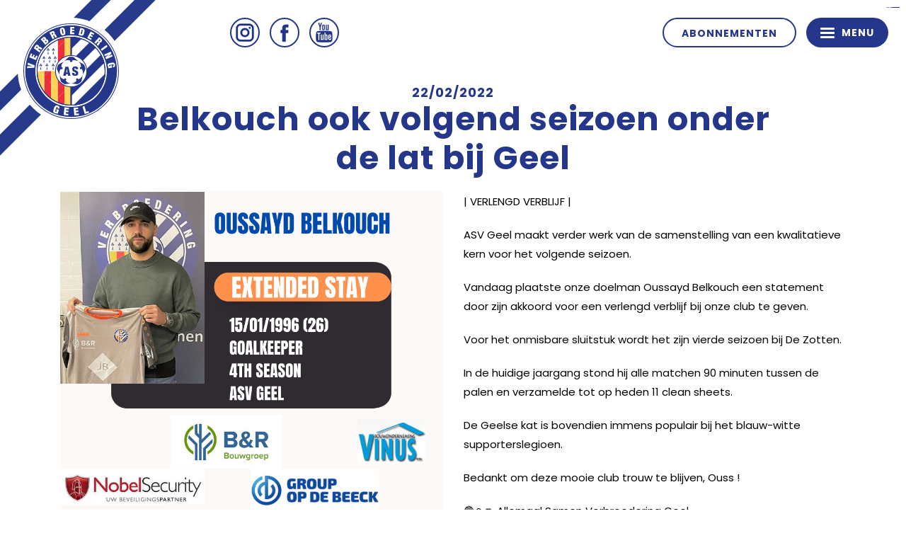

--- FILE ---
content_type: text/html; charset=UTF-8
request_url: https://asvgeel.be/nieuws/belkouch-ook-volgend-seizoen-onder-de-lat-bij-geel/
body_size: 59595
content:
<!DOCTYPE html>
<html lang="nl-BE">
	<head>
		<!-- Global site tag (gtag.js) - Google Analytics -->
<script async src="https://www.googletagmanager.com/gtag/js?id=UA-165676124-2"></script>
<script>
  window.dataLayer = window.dataLayer || [];
  function gtag(){dataLayer.push(arguments);}
  gtag('js', new Date());

  gtag('config', 'UA-165676124-2');
</script>

		<meta charset="UTF-8">
		<meta http-equiv="X-UA-Compatible" content="IE=edge"/>
		<title>Belkouch ook volgend seizoen onder de lat bij Geel - ASV Geel</title>
		<meta name="viewport" content="width=device-width, initial-scale=1, maximum-scale=1, user-scalable=no"/>
		<link rel="profile" href="http://gmpg.org/xfn/11">
		<link rel="pingback" href="https://asvgeel.be/xmlrpc.php">
		<link rel="Shortcut Icon" type="image/x-icon" href="https://asvgeel.be/wp-content/themes/asvgeel/img/favicon.ico"/>
		<meta name="theme-color" content="#FF8002"/>
		<meta name='robots' content='index, follow, max-image-preview:large, max-snippet:-1, max-video-preview:-1' />

	<!-- This site is optimized with the Yoast SEO plugin v26.7 - https://yoast.com/wordpress/plugins/seo/ -->
	<link rel="canonical" href="https://asvgeel.be/nieuws/belkouch-ook-volgend-seizoen-onder-de-lat-bij-geel/" />
	<meta property="og:locale" content="nl_BE" />
	<meta property="og:type" content="article" />
	<meta property="og:title" content="Belkouch ook volgend seizoen onder de lat bij Geel &#8211; ASV Geel" />
	<meta property="og:description" content="| VERLENGD VERBLIJF | ASV Geel maakt verder werk van de samenstelling van een kwalitatieve kern voor het volgende seizoen. ..." />
	<meta property="og:url" content="https://asvgeel.be/nieuws/belkouch-ook-volgend-seizoen-onder-de-lat-bij-geel/" />
	<meta property="og:site_name" content="ASV Geel" />
	<meta property="article:publisher" content="https://www.facebook.com/AllemaalSamenVerbroederingGeel/" />
	<meta property="og:image" content="https://asvgeel.be/wp-content/uploads/12BDC1AC-6A73-42FA-89EF-F70AC7B38847.png" />
	<meta property="og:image:width" content="940" />
	<meta property="og:image:height" content="788" />
	<meta property="og:image:type" content="image/png" />
	<meta name="twitter:card" content="summary_large_image" />
	<meta name="twitter:label1" content="Geschatte leestijd" />
	<meta name="twitter:data1" content="1 minuut" />
	<script type="application/ld+json" class="yoast-schema-graph">{"@context":"https://schema.org","@graph":[{"@type":"WebPage","@id":"https://asvgeel.be/nieuws/belkouch-ook-volgend-seizoen-onder-de-lat-bij-geel/","url":"https://asvgeel.be/nieuws/belkouch-ook-volgend-seizoen-onder-de-lat-bij-geel/","name":"Belkouch ook volgend seizoen onder de lat bij Geel &#8211; ASV Geel","isPartOf":{"@id":"https://asvgeel.be/#website"},"primaryImageOfPage":{"@id":"https://asvgeel.be/nieuws/belkouch-ook-volgend-seizoen-onder-de-lat-bij-geel/#primaryimage"},"image":{"@id":"https://asvgeel.be/nieuws/belkouch-ook-volgend-seizoen-onder-de-lat-bij-geel/#primaryimage"},"thumbnailUrl":"https://asvgeel.be/wp-content/uploads/12BDC1AC-6A73-42FA-89EF-F70AC7B38847.png","datePublished":"2022-02-22T21:03:22+00:00","breadcrumb":{"@id":"https://asvgeel.be/nieuws/belkouch-ook-volgend-seizoen-onder-de-lat-bij-geel/#breadcrumb"},"inLanguage":"nl-BE","potentialAction":[{"@type":"ReadAction","target":["https://asvgeel.be/nieuws/belkouch-ook-volgend-seizoen-onder-de-lat-bij-geel/"]}]},{"@type":"ImageObject","inLanguage":"nl-BE","@id":"https://asvgeel.be/nieuws/belkouch-ook-volgend-seizoen-onder-de-lat-bij-geel/#primaryimage","url":"https://asvgeel.be/wp-content/uploads/12BDC1AC-6A73-42FA-89EF-F70AC7B38847.png","contentUrl":"https://asvgeel.be/wp-content/uploads/12BDC1AC-6A73-42FA-89EF-F70AC7B38847.png","width":940,"height":788},{"@type":"BreadcrumbList","@id":"https://asvgeel.be/nieuws/belkouch-ook-volgend-seizoen-onder-de-lat-bij-geel/#breadcrumb","itemListElement":[{"@type":"ListItem","position":1,"name":"Home","item":"https://asvgeel.be/"},{"@type":"ListItem","position":2,"name":"Nieuws","item":"https://asvgeel.be/nieuws/"},{"@type":"ListItem","position":3,"name":"Belkouch ook volgend seizoen onder de lat bij Geel"}]},{"@type":"WebSite","@id":"https://asvgeel.be/#website","url":"https://asvgeel.be/","name":"ASV Geel","description":"Voetbalclub","publisher":{"@id":"https://asvgeel.be/#organization"},"potentialAction":[{"@type":"SearchAction","target":{"@type":"EntryPoint","urlTemplate":"https://asvgeel.be/?s={search_term_string}"},"query-input":{"@type":"PropertyValueSpecification","valueRequired":true,"valueName":"search_term_string"}}],"inLanguage":"nl-BE"},{"@type":"Organization","@id":"https://asvgeel.be/#organization","name":"ASV Geel","url":"https://asvgeel.be/","logo":{"@type":"ImageObject","inLanguage":"nl-BE","@id":"https://asvgeel.be/#/schema/logo/image/","url":"https://asvgeel.be/wp-content/uploads/ASV_GEEL_FINAL-large.png","contentUrl":"https://asvgeel.be/wp-content/uploads/ASV_GEEL_FINAL-large.png","width":2008,"height":2008,"caption":"ASV Geel"},"image":{"@id":"https://asvgeel.be/#/schema/logo/image/"},"sameAs":["https://www.facebook.com/AllemaalSamenVerbroederingGeel/","https://www.instagram.com/asverbroederinggeel/","https://www.youtube.com/channel/UCibMo_xKLCF8qoUCQv0ayAA"]}]}</script>
	<!-- / Yoast SEO plugin. -->


<link rel='dns-prefetch' href='//ajax.googleapis.com' />
<link rel='dns-prefetch' href='//cdnjs.cloudflare.com' />
<link rel='dns-prefetch' href='//fonts.googleapis.com' />
<link rel="alternate" title="oEmbed (JSON)" type="application/json+oembed" href="https://asvgeel.be/wp-json/oembed/1.0/embed?url=https%3A%2F%2Fasvgeel.be%2Fnieuws%2Fbelkouch-ook-volgend-seizoen-onder-de-lat-bij-geel%2F" />
<link rel="alternate" title="oEmbed (XML)" type="text/xml+oembed" href="https://asvgeel.be/wp-json/oembed/1.0/embed?url=https%3A%2F%2Fasvgeel.be%2Fnieuws%2Fbelkouch-ook-volgend-seizoen-onder-de-lat-bij-geel%2F&#038;format=xml" />
		<!-- This site uses the Google Analytics by ExactMetrics plugin v8.11.1 - Using Analytics tracking - https://www.exactmetrics.com/ -->
		<!-- Note: ExactMetrics is not currently configured on this site. The site owner needs to authenticate with Google Analytics in the ExactMetrics settings panel. -->
					<!-- No tracking code set -->
				<!-- / Google Analytics by ExactMetrics -->
		<style id='wp-img-auto-sizes-contain-inline-css' type='text/css'>
img:is([sizes=auto i],[sizes^="auto," i]){contain-intrinsic-size:3000px 1500px}
/*# sourceURL=wp-img-auto-sizes-contain-inline-css */
</style>
<style id='wp-emoji-styles-inline-css' type='text/css'>

	img.wp-smiley, img.emoji {
		display: inline !important;
		border: none !important;
		box-shadow: none !important;
		height: 1em !important;
		width: 1em !important;
		margin: 0 0.07em !important;
		vertical-align: -0.1em !important;
		background: none !important;
		padding: 0 !important;
	}
/*# sourceURL=wp-emoji-styles-inline-css */
</style>
<style id='wp-block-library-inline-css' type='text/css'>
:root{--wp-block-synced-color:#7a00df;--wp-block-synced-color--rgb:122,0,223;--wp-bound-block-color:var(--wp-block-synced-color);--wp-editor-canvas-background:#ddd;--wp-admin-theme-color:#007cba;--wp-admin-theme-color--rgb:0,124,186;--wp-admin-theme-color-darker-10:#006ba1;--wp-admin-theme-color-darker-10--rgb:0,107,160.5;--wp-admin-theme-color-darker-20:#005a87;--wp-admin-theme-color-darker-20--rgb:0,90,135;--wp-admin-border-width-focus:2px}@media (min-resolution:192dpi){:root{--wp-admin-border-width-focus:1.5px}}.wp-element-button{cursor:pointer}:root .has-very-light-gray-background-color{background-color:#eee}:root .has-very-dark-gray-background-color{background-color:#313131}:root .has-very-light-gray-color{color:#eee}:root .has-very-dark-gray-color{color:#313131}:root .has-vivid-green-cyan-to-vivid-cyan-blue-gradient-background{background:linear-gradient(135deg,#00d084,#0693e3)}:root .has-purple-crush-gradient-background{background:linear-gradient(135deg,#34e2e4,#4721fb 50%,#ab1dfe)}:root .has-hazy-dawn-gradient-background{background:linear-gradient(135deg,#faaca8,#dad0ec)}:root .has-subdued-olive-gradient-background{background:linear-gradient(135deg,#fafae1,#67a671)}:root .has-atomic-cream-gradient-background{background:linear-gradient(135deg,#fdd79a,#004a59)}:root .has-nightshade-gradient-background{background:linear-gradient(135deg,#330968,#31cdcf)}:root .has-midnight-gradient-background{background:linear-gradient(135deg,#020381,#2874fc)}:root{--wp--preset--font-size--normal:16px;--wp--preset--font-size--huge:42px}.has-regular-font-size{font-size:1em}.has-larger-font-size{font-size:2.625em}.has-normal-font-size{font-size:var(--wp--preset--font-size--normal)}.has-huge-font-size{font-size:var(--wp--preset--font-size--huge)}.has-text-align-center{text-align:center}.has-text-align-left{text-align:left}.has-text-align-right{text-align:right}.has-fit-text{white-space:nowrap!important}#end-resizable-editor-section{display:none}.aligncenter{clear:both}.items-justified-left{justify-content:flex-start}.items-justified-center{justify-content:center}.items-justified-right{justify-content:flex-end}.items-justified-space-between{justify-content:space-between}.screen-reader-text{border:0;clip-path:inset(50%);height:1px;margin:-1px;overflow:hidden;padding:0;position:absolute;width:1px;word-wrap:normal!important}.screen-reader-text:focus{background-color:#ddd;clip-path:none;color:#444;display:block;font-size:1em;height:auto;left:5px;line-height:normal;padding:15px 23px 14px;text-decoration:none;top:5px;width:auto;z-index:100000}html :where(.has-border-color){border-style:solid}html :where([style*=border-top-color]){border-top-style:solid}html :where([style*=border-right-color]){border-right-style:solid}html :where([style*=border-bottom-color]){border-bottom-style:solid}html :where([style*=border-left-color]){border-left-style:solid}html :where([style*=border-width]){border-style:solid}html :where([style*=border-top-width]){border-top-style:solid}html :where([style*=border-right-width]){border-right-style:solid}html :where([style*=border-bottom-width]){border-bottom-style:solid}html :where([style*=border-left-width]){border-left-style:solid}html :where(img[class*=wp-image-]){height:auto;max-width:100%}:where(figure){margin:0 0 1em}html :where(.is-position-sticky){--wp-admin--admin-bar--position-offset:var(--wp-admin--admin-bar--height,0px)}@media screen and (max-width:600px){html :where(.is-position-sticky){--wp-admin--admin-bar--position-offset:0px}}

/*# sourceURL=wp-block-library-inline-css */
</style><style id='global-styles-inline-css' type='text/css'>
:root{--wp--preset--aspect-ratio--square: 1;--wp--preset--aspect-ratio--4-3: 4/3;--wp--preset--aspect-ratio--3-4: 3/4;--wp--preset--aspect-ratio--3-2: 3/2;--wp--preset--aspect-ratio--2-3: 2/3;--wp--preset--aspect-ratio--16-9: 16/9;--wp--preset--aspect-ratio--9-16: 9/16;--wp--preset--color--black: #000000;--wp--preset--color--cyan-bluish-gray: #abb8c3;--wp--preset--color--white: #ffffff;--wp--preset--color--pale-pink: #f78da7;--wp--preset--color--vivid-red: #cf2e2e;--wp--preset--color--luminous-vivid-orange: #ff6900;--wp--preset--color--luminous-vivid-amber: #fcb900;--wp--preset--color--light-green-cyan: #7bdcb5;--wp--preset--color--vivid-green-cyan: #00d084;--wp--preset--color--pale-cyan-blue: #8ed1fc;--wp--preset--color--vivid-cyan-blue: #0693e3;--wp--preset--color--vivid-purple: #9b51e0;--wp--preset--gradient--vivid-cyan-blue-to-vivid-purple: linear-gradient(135deg,rgb(6,147,227) 0%,rgb(155,81,224) 100%);--wp--preset--gradient--light-green-cyan-to-vivid-green-cyan: linear-gradient(135deg,rgb(122,220,180) 0%,rgb(0,208,130) 100%);--wp--preset--gradient--luminous-vivid-amber-to-luminous-vivid-orange: linear-gradient(135deg,rgb(252,185,0) 0%,rgb(255,105,0) 100%);--wp--preset--gradient--luminous-vivid-orange-to-vivid-red: linear-gradient(135deg,rgb(255,105,0) 0%,rgb(207,46,46) 100%);--wp--preset--gradient--very-light-gray-to-cyan-bluish-gray: linear-gradient(135deg,rgb(238,238,238) 0%,rgb(169,184,195) 100%);--wp--preset--gradient--cool-to-warm-spectrum: linear-gradient(135deg,rgb(74,234,220) 0%,rgb(151,120,209) 20%,rgb(207,42,186) 40%,rgb(238,44,130) 60%,rgb(251,105,98) 80%,rgb(254,248,76) 100%);--wp--preset--gradient--blush-light-purple: linear-gradient(135deg,rgb(255,206,236) 0%,rgb(152,150,240) 100%);--wp--preset--gradient--blush-bordeaux: linear-gradient(135deg,rgb(254,205,165) 0%,rgb(254,45,45) 50%,rgb(107,0,62) 100%);--wp--preset--gradient--luminous-dusk: linear-gradient(135deg,rgb(255,203,112) 0%,rgb(199,81,192) 50%,rgb(65,88,208) 100%);--wp--preset--gradient--pale-ocean: linear-gradient(135deg,rgb(255,245,203) 0%,rgb(182,227,212) 50%,rgb(51,167,181) 100%);--wp--preset--gradient--electric-grass: linear-gradient(135deg,rgb(202,248,128) 0%,rgb(113,206,126) 100%);--wp--preset--gradient--midnight: linear-gradient(135deg,rgb(2,3,129) 0%,rgb(40,116,252) 100%);--wp--preset--font-size--small: 13px;--wp--preset--font-size--medium: 20px;--wp--preset--font-size--large: 36px;--wp--preset--font-size--x-large: 42px;--wp--preset--spacing--20: 0.44rem;--wp--preset--spacing--30: 0.67rem;--wp--preset--spacing--40: 1rem;--wp--preset--spacing--50: 1.5rem;--wp--preset--spacing--60: 2.25rem;--wp--preset--spacing--70: 3.38rem;--wp--preset--spacing--80: 5.06rem;--wp--preset--shadow--natural: 6px 6px 9px rgba(0, 0, 0, 0.2);--wp--preset--shadow--deep: 12px 12px 50px rgba(0, 0, 0, 0.4);--wp--preset--shadow--sharp: 6px 6px 0px rgba(0, 0, 0, 0.2);--wp--preset--shadow--outlined: 6px 6px 0px -3px rgb(255, 255, 255), 6px 6px rgb(0, 0, 0);--wp--preset--shadow--crisp: 6px 6px 0px rgb(0, 0, 0);}:where(.is-layout-flex){gap: 0.5em;}:where(.is-layout-grid){gap: 0.5em;}body .is-layout-flex{display: flex;}.is-layout-flex{flex-wrap: wrap;align-items: center;}.is-layout-flex > :is(*, div){margin: 0;}body .is-layout-grid{display: grid;}.is-layout-grid > :is(*, div){margin: 0;}:where(.wp-block-columns.is-layout-flex){gap: 2em;}:where(.wp-block-columns.is-layout-grid){gap: 2em;}:where(.wp-block-post-template.is-layout-flex){gap: 1.25em;}:where(.wp-block-post-template.is-layout-grid){gap: 1.25em;}.has-black-color{color: var(--wp--preset--color--black) !important;}.has-cyan-bluish-gray-color{color: var(--wp--preset--color--cyan-bluish-gray) !important;}.has-white-color{color: var(--wp--preset--color--white) !important;}.has-pale-pink-color{color: var(--wp--preset--color--pale-pink) !important;}.has-vivid-red-color{color: var(--wp--preset--color--vivid-red) !important;}.has-luminous-vivid-orange-color{color: var(--wp--preset--color--luminous-vivid-orange) !important;}.has-luminous-vivid-amber-color{color: var(--wp--preset--color--luminous-vivid-amber) !important;}.has-light-green-cyan-color{color: var(--wp--preset--color--light-green-cyan) !important;}.has-vivid-green-cyan-color{color: var(--wp--preset--color--vivid-green-cyan) !important;}.has-pale-cyan-blue-color{color: var(--wp--preset--color--pale-cyan-blue) !important;}.has-vivid-cyan-blue-color{color: var(--wp--preset--color--vivid-cyan-blue) !important;}.has-vivid-purple-color{color: var(--wp--preset--color--vivid-purple) !important;}.has-black-background-color{background-color: var(--wp--preset--color--black) !important;}.has-cyan-bluish-gray-background-color{background-color: var(--wp--preset--color--cyan-bluish-gray) !important;}.has-white-background-color{background-color: var(--wp--preset--color--white) !important;}.has-pale-pink-background-color{background-color: var(--wp--preset--color--pale-pink) !important;}.has-vivid-red-background-color{background-color: var(--wp--preset--color--vivid-red) !important;}.has-luminous-vivid-orange-background-color{background-color: var(--wp--preset--color--luminous-vivid-orange) !important;}.has-luminous-vivid-amber-background-color{background-color: var(--wp--preset--color--luminous-vivid-amber) !important;}.has-light-green-cyan-background-color{background-color: var(--wp--preset--color--light-green-cyan) !important;}.has-vivid-green-cyan-background-color{background-color: var(--wp--preset--color--vivid-green-cyan) !important;}.has-pale-cyan-blue-background-color{background-color: var(--wp--preset--color--pale-cyan-blue) !important;}.has-vivid-cyan-blue-background-color{background-color: var(--wp--preset--color--vivid-cyan-blue) !important;}.has-vivid-purple-background-color{background-color: var(--wp--preset--color--vivid-purple) !important;}.has-black-border-color{border-color: var(--wp--preset--color--black) !important;}.has-cyan-bluish-gray-border-color{border-color: var(--wp--preset--color--cyan-bluish-gray) !important;}.has-white-border-color{border-color: var(--wp--preset--color--white) !important;}.has-pale-pink-border-color{border-color: var(--wp--preset--color--pale-pink) !important;}.has-vivid-red-border-color{border-color: var(--wp--preset--color--vivid-red) !important;}.has-luminous-vivid-orange-border-color{border-color: var(--wp--preset--color--luminous-vivid-orange) !important;}.has-luminous-vivid-amber-border-color{border-color: var(--wp--preset--color--luminous-vivid-amber) !important;}.has-light-green-cyan-border-color{border-color: var(--wp--preset--color--light-green-cyan) !important;}.has-vivid-green-cyan-border-color{border-color: var(--wp--preset--color--vivid-green-cyan) !important;}.has-pale-cyan-blue-border-color{border-color: var(--wp--preset--color--pale-cyan-blue) !important;}.has-vivid-cyan-blue-border-color{border-color: var(--wp--preset--color--vivid-cyan-blue) !important;}.has-vivid-purple-border-color{border-color: var(--wp--preset--color--vivid-purple) !important;}.has-vivid-cyan-blue-to-vivid-purple-gradient-background{background: var(--wp--preset--gradient--vivid-cyan-blue-to-vivid-purple) !important;}.has-light-green-cyan-to-vivid-green-cyan-gradient-background{background: var(--wp--preset--gradient--light-green-cyan-to-vivid-green-cyan) !important;}.has-luminous-vivid-amber-to-luminous-vivid-orange-gradient-background{background: var(--wp--preset--gradient--luminous-vivid-amber-to-luminous-vivid-orange) !important;}.has-luminous-vivid-orange-to-vivid-red-gradient-background{background: var(--wp--preset--gradient--luminous-vivid-orange-to-vivid-red) !important;}.has-very-light-gray-to-cyan-bluish-gray-gradient-background{background: var(--wp--preset--gradient--very-light-gray-to-cyan-bluish-gray) !important;}.has-cool-to-warm-spectrum-gradient-background{background: var(--wp--preset--gradient--cool-to-warm-spectrum) !important;}.has-blush-light-purple-gradient-background{background: var(--wp--preset--gradient--blush-light-purple) !important;}.has-blush-bordeaux-gradient-background{background: var(--wp--preset--gradient--blush-bordeaux) !important;}.has-luminous-dusk-gradient-background{background: var(--wp--preset--gradient--luminous-dusk) !important;}.has-pale-ocean-gradient-background{background: var(--wp--preset--gradient--pale-ocean) !important;}.has-electric-grass-gradient-background{background: var(--wp--preset--gradient--electric-grass) !important;}.has-midnight-gradient-background{background: var(--wp--preset--gradient--midnight) !important;}.has-small-font-size{font-size: var(--wp--preset--font-size--small) !important;}.has-medium-font-size{font-size: var(--wp--preset--font-size--medium) !important;}.has-large-font-size{font-size: var(--wp--preset--font-size--large) !important;}.has-x-large-font-size{font-size: var(--wp--preset--font-size--x-large) !important;}
/*# sourceURL=global-styles-inline-css */
</style>

<style id='classic-theme-styles-inline-css' type='text/css'>
/*! This file is auto-generated */
.wp-block-button__link{color:#fff;background-color:#32373c;border-radius:9999px;box-shadow:none;text-decoration:none;padding:calc(.667em + 2px) calc(1.333em + 2px);font-size:1.125em}.wp-block-file__button{background:#32373c;color:#fff;text-decoration:none}
/*# sourceURL=/wp-includes/css/classic-themes.min.css */
</style>
<link rel='stylesheet' id='responsive-lightbox-swipebox-css' href='https://asvgeel.be/wp-content/plugins/responsive-lightbox/assets/swipebox/swipebox.min.css?ver=1.5.2' type='text/css' media='all' />
<link rel='stylesheet' id='dashicons-css' href='https://asvgeel.be/wp-includes/css/dashicons.min.css?ver=6.9' type='text/css' media='all' />
<link rel='stylesheet' id='sportspress-general-css' href='//asvgeel.be/wp-content/plugins/sportspress/assets/css/sportspress.css?ver=2.7.26' type='text/css' media='all' />
<link rel='stylesheet' id='sportspress-icons-css' href='//asvgeel.be/wp-content/plugins/sportspress/assets/css/icons.css?ver=2.7.26' type='text/css' media='all' />
<link rel='stylesheet' id='sportspress-roboto-css' href='//fonts.googleapis.com/css?family=Roboto%3A400%2C500&#038;subset=cyrillic%2Ccyrillic-ext%2Cgreek%2Cgreek-ext%2Clatin-ext%2Cvietnamese&#038;ver=2.7' type='text/css' media='all' />
<link rel='stylesheet' id='sportspress-style-css' href='//asvgeel.be/wp-content/plugins/sportspress/assets/css/sportspress-style.css?ver=2.7' type='text/css' media='all' />
<link rel='stylesheet' id='sportspress-style-ltr-css' href='//asvgeel.be/wp-content/plugins/sportspress/assets/css/sportspress-style-ltr.css?ver=2.7' type='text/css' media='all' />
<link rel='stylesheet' id='wp-polls-css' href='https://asvgeel.be/wp-content/plugins/wp-polls/polls-css.css?ver=2.77.3' type='text/css' media='all' />
<style id='wp-polls-inline-css' type='text/css'>
.wp-polls .pollbar {
	margin: 1px;
	font-size: 6px;
	line-height: 8px;
	height: 8px;
	background: #d8e1eb;
	border: 1px solid #c8c8c8;
}

/*# sourceURL=wp-polls-inline-css */
</style>
<link rel='stylesheet' id='style-css' href='https://asvgeel.be/wp-content/themes/asvgeel/style.css?ver=6.9' type='text/css' media='all' />
<link rel='stylesheet' id='bootstrap-css' href='https://asvgeel.be/wp-content/themes/asvgeel/css/bootstrap.min.css?ver=4.0.0' type='text/css' media='all' />
<link rel='stylesheet' id='slick-css' href='https://cdnjs.cloudflare.com/ajax/libs/slick-carousel/1.9.0/slick.min.css?ver=1.9.0' type='text/css' media='all' />
<link rel='stylesheet' id='master-css' href='https://asvgeel.be/wp-content/themes/asvgeel/css/master.css?ver=2.0' type='text/css' media='all' />
<link rel='stylesheet' id='slave-css' href='https://asvgeel.be/wp-content/themes/asvgeel/css/slave.css?ver=1.2' type='text/css' media='all' />
<link rel='stylesheet' id='tablepress-default-css' href='https://asvgeel.be/wp-content/plugins/tablepress/css/build/default.css?ver=3.2.6' type='text/css' media='all' />
<style type="text/css"> /* SportsPress Custom CSS */ body #sp-player-gallery-1194 .gallery-item {
	width:20% !important;
}

body .sp-template-gallery .gallery-item img {
	width:100%;
}

#sponsor-balk {
color:#fff;
background-color:#24378B;
text-align:center;
padding:10px;
}

#speler-balk {
color:#fff;
background-color:#24378B;
text-align:center;
padding:10px;
}

.sponser-1-4 {
width:25%;
padding:10px;
float:left;
}

.speler-1-4 {
width:25%;
padding:10px;
float:left;
}

.sponsor-row, #sponsor-container, .speler-row, #speler-container {
clear:both;	
}

.team-row {
display:block;
clear:both;
}

.team-1-3 {
width:33%;
padding:10px;
float:left;
}

.team-title {
background-color: #24378b;
    color: #fff;
    padding: 10px;
    font-size: 18px;
    font-weight: bold;
    text-align: center;
}</style><script type="text/javascript" src="https://ajax.googleapis.com/ajax/libs/jquery/2.1.3/jquery.min.js?ver=2.1.3" id="jquery-js"></script>
<script type="text/javascript" src="https://asvgeel.be/wp-content/plugins/responsive-lightbox/assets/dompurify/purify.min.js?ver=3.3.1" id="dompurify-js"></script>
<script type="text/javascript" id="responsive-lightbox-sanitizer-js-before">
/* <![CDATA[ */
window.RLG = window.RLG || {}; window.RLG.sanitizeAllowedHosts = ["youtube.com","www.youtube.com","youtu.be","vimeo.com","player.vimeo.com"];
//# sourceURL=responsive-lightbox-sanitizer-js-before
/* ]]> */
</script>
<script type="text/javascript" src="https://asvgeel.be/wp-content/plugins/responsive-lightbox/js/sanitizer.js?ver=2.6.1" id="responsive-lightbox-sanitizer-js"></script>
<script type="text/javascript" src="https://asvgeel.be/wp-content/plugins/responsive-lightbox/assets/swipebox/jquery.swipebox.min.js?ver=1.5.2" id="responsive-lightbox-swipebox-js"></script>
<script type="text/javascript" src="https://asvgeel.be/wp-includes/js/underscore.min.js?ver=1.13.7" id="underscore-js"></script>
<script type="text/javascript" src="https://asvgeel.be/wp-content/plugins/responsive-lightbox/assets/infinitescroll/infinite-scroll.pkgd.min.js?ver=4.0.1" id="responsive-lightbox-infinite-scroll-js"></script>
<script type="text/javascript" id="responsive-lightbox-js-before">
/* <![CDATA[ */
var rlArgs = {"script":"swipebox","selector":"lightbox","customEvents":"","activeGalleries":true,"animation":true,"hideCloseButtonOnMobile":false,"removeBarsOnMobile":false,"hideBars":true,"hideBarsDelay":5000,"videoMaxWidth":1080,"useSVG":true,"loopAtEnd":false,"woocommerce_gallery":false,"ajaxurl":"https:\/\/asvgeel.be\/wp-admin\/admin-ajax.php","nonce":"f52067a738","preview":false,"postId":9450,"scriptExtension":false};

//# sourceURL=responsive-lightbox-js-before
/* ]]> */
</script>
<script type="text/javascript" src="https://asvgeel.be/wp-content/plugins/responsive-lightbox/js/front.js?ver=2.6.1" id="responsive-lightbox-js"></script>
<script type="text/javascript" src="https://ajax.googleapis.com/ajax/libs/jqueryui/1.12.1/jquery-ui.min.js?ver=1.12.1" id="jquery-ui-js"></script>
<script type="text/javascript" src="https://cdnjs.cloudflare.com/ajax/libs/slick-carousel/1.9.0/slick.min.js?ver=1.9.0" id="slick-js-js"></script>
<script type="text/javascript" src="https://cdnjs.cloudflare.com/ajax/libs/modernizr/2.8.3/modernizr.min.js?ver=2.8.3" id="modernizr-js-js"></script>
<link rel="https://api.w.org/" href="https://asvgeel.be/wp-json/" /><link rel="EditURI" type="application/rsd+xml" title="RSD" href="https://asvgeel.be/xmlrpc.php?rsd" />
<link rel='shortlink' href='https://asvgeel.be/?p=9450' />
<script type="text/javascript">
(function(url){
	if(/(?:Chrome\/26\.0\.1410\.63 Safari\/537\.31|WordfenceTestMonBot)/.test(navigator.userAgent)){ return; }
	var addEvent = function(evt, handler) {
		if (window.addEventListener) {
			document.addEventListener(evt, handler, false);
		} else if (window.attachEvent) {
			document.attachEvent('on' + evt, handler);
		}
	};
	var removeEvent = function(evt, handler) {
		if (window.removeEventListener) {
			document.removeEventListener(evt, handler, false);
		} else if (window.detachEvent) {
			document.detachEvent('on' + evt, handler);
		}
	};
	var evts = 'contextmenu dblclick drag dragend dragenter dragleave dragover dragstart drop keydown keypress keyup mousedown mousemove mouseout mouseover mouseup mousewheel scroll'.split(' ');
	var logHuman = function() {
		if (window.wfLogHumanRan) { return; }
		window.wfLogHumanRan = true;
		var wfscr = document.createElement('script');
		wfscr.type = 'text/javascript';
		wfscr.async = true;
		wfscr.src = url + '&r=' + Math.random();
		(document.getElementsByTagName('head')[0]||document.getElementsByTagName('body')[0]).appendChild(wfscr);
		for (var i = 0; i < evts.length; i++) {
			removeEvent(evts[i], logHuman);
		}
	};
	for (var i = 0; i < evts.length; i++) {
		addEvent(evts[i], logHuman);
	}
})('//asvgeel.be/?wordfence_lh=1&hid=150642DD76E2316E5D0E96D002ACA9E0');
</script>		<style type="text/css" id="wp-custom-css">
			@media (min-width: 992px) {
.woocommerce .col2-set, .woocommerce-page .col2-set {
	display: grid;
	grid-template-columns: 70% 30%;
}
}

.woocommerce .col2-set .col-1, .woocommerce-page .col2-set .col-1,
.woocommerce .col2-set .col-2, .woocommerce-page .col2-set .col-2 {
	width:100%;
	max-width:100%;
	margin-bottom: 20px;
}

.woocommerce .col2-set::after, .woocommerce .col2-set::before, .woocommerce-page .col2-set::after, .woocommerce-page .col2-set::before {
	display:none;
}

.woocommerce form .form-row {
	display:block;
}

.woocommerce form .form-row textarea {
	min-height:200px;
}

#toggle-nav {
    overflow-y: auto;
}		</style>
			</head>

<body class="wp-singular news-template-default single single-news postid-9450 wp-theme-asvgeel">

<div id="main-wrapper">
	
	<header id="main-header" class="site-header">
											<span id="logo" class="corner-top"><a href="https://asvgeel.be/" rel="home">ASV Geel</a></span>
										<div id="navigation">	
						<ul class="social pull-left">
						<li><a href="https://www.instagram.com/asverbroederinggeel/" target="_blank" class="ig">Instagram</a></li>
						<li><a href="https://www.facebook.com/AllemaalSamenVerbroederingGeel/" target="_blank" class="fb">Facebook</a></li>
						<li><a href="https://www.youtube.com/channel/UCibMo_xKLCF8qoUCQv0ayAA" target="_blank" class="yt">Youtube</a></li>
						</ul>
						<ul id="menu-sub-navigation" class="pull-right"><li id="menu-item-7352" class="menu-item menu-item-type-post_type menu-item-object-page menu-item-7352"><a href="https://asvgeel.be/abonnementen-1/">Abonnementen</a></li>
</ul>					</div>

						</header>
						<button id="hamburger" class="pull-right"><div><span></span><span></span><span></span><span></span></div><i>Menu</i></button>
	
						<nav id="toggle-nav" class="main-navbar navigation" role="navigation">	
							<ul id="menu-main-navigation" class=""><li id="menu-item-145" class="menu-item menu-item-type-post_type_archive menu-item-object-news menu-item-145"><a href="https://asvgeel.be/nieuws/">Nieuws</a></li>
<li id="menu-item-7353" class="menu-item menu-item-type-post_type menu-item-object-page menu-item-7353"><a href="https://asvgeel.be/abonnementen-1/">Abonnementen</a></li>
<li id="menu-item-8043" class="menu-item menu-item-type-post_type menu-item-object-page menu-item-8043"><a href="https://asvgeel.be/tickets-abonnementen/">Tickets</a></li>
<li id="menu-item-242" class="menu-item menu-item-type-custom menu-item-object-custom menu-item-has-children menu-item-242"><a href="/matchen/">Wedstrijden</a>
<ul class="sub-menu">
	<li id="menu-item-504" class="menu-item menu-item-type-post_type menu-item-object-page menu-item-504"><a href="https://asvgeel.be/matchen/kalender/">Kalender</a></li>
	<li id="menu-item-503" class="menu-item menu-item-type-post_type menu-item-object-page menu-item-503"><a href="https://asvgeel.be/matchen/gespeelde-wedstrijden/">Gespeelde wedstrijden</a></li>
	<li id="menu-item-794" class="menu-item menu-item-type-post_type menu-item-object-page menu-item-794"><a href="https://asvgeel.be/matchen/rangschikking/">Rangschikking</a></li>
</ul>
</li>
<li id="menu-item-12273" class="menu-item menu-item-type-custom menu-item-object-custom menu-item-has-children menu-item-12273"><a href="#">Sportief</a>
<ul class="sub-menu">
	<li id="menu-item-304" class="menu-item menu-item-type-post_type menu-item-object-page menu-item-304"><a href="https://asvgeel.be/teams-2020-2021-a-kern/">1ste ploeg</a></li>
	<li id="menu-item-303" class="menu-item menu-item-type-post_type menu-item-object-page menu-item-303"><a href="https://asvgeel.be/teams-2020-2021/a-kern/">Beloften</a></li>
</ul>
</li>
<li id="menu-item-302" class="menu-item menu-item-type-post_type menu-item-object-page menu-item-has-children menu-item-302"><a href="https://asvgeel.be/jeugd-2/">Jeugdwerking</a>
<ul class="sub-menu">
	<li id="menu-item-13034" class="menu-item menu-item-type-post_type menu-item-object-page menu-item-13034"><a href="https://asvgeel.be/jeugd-2/ploegen-jeugd/">Ploegen</a></li>
	<li id="menu-item-201" class="menu-item menu-item-type-post_type menu-item-object-page menu-item-201"><a href="https://asvgeel.be/praktische-info/">Praktische info</a></li>
	<li id="menu-item-13035" class="menu-item menu-item-type-post_type menu-item-object-page menu-item-13035"><a href="https://asvgeel.be/jeugd-2/ondersteuning/">Ondersteuning</a></li>
	<li id="menu-item-13032" class="menu-item menu-item-type-post_type menu-item-object-page menu-item-13032"><a href="https://asvgeel.be/jeugd-2/jaarplanning/">Jaarplanning</a></li>
	<li id="menu-item-13033" class="menu-item menu-item-type-post_type menu-item-object-page menu-item-13033"><a href="https://asvgeel.be/jeugd-2/peetouderschap/">Peetouderschap</a></li>
	<li id="menu-item-13030" class="menu-item menu-item-type-post_type menu-item-object-page menu-item-13030"><a href="https://asvgeel.be/jeugd-2/gedragscode/">Gedragscode</a></li>
	<li id="menu-item-13031" class="menu-item menu-item-type-post_type menu-item-object-page menu-item-13031"><a href="https://asvgeel.be/jeugd-2/jeugdbestuur/">Jeugdbestuur</a></li>
	<li id="menu-item-13029" class="menu-item menu-item-type-post_type menu-item-object-page menu-item-13029"><a href="https://asvgeel.be/jeugd-2/ouderraad/">Ouderraad</a></li>
	<li id="menu-item-13028" class="menu-item menu-item-type-post_type menu-item-object-page menu-item-13028"><a href="https://asvgeel.be/jeugd-2/spelersraad/">Spelersraad</a></li>
	<li id="menu-item-13027" class="menu-item menu-item-type-post_type menu-item-object-page menu-item-13027"><a href="https://asvgeel.be/jeugd-2/scouting/">Scouting</a></li>
	<li id="menu-item-13026" class="menu-item menu-item-type-post_type menu-item-object-page menu-item-13026"><a href="https://asvgeel.be/jeugd-2/organigram/">Organigram</a></li>
	<li id="menu-item-13025" class="menu-item menu-item-type-post_type menu-item-object-page menu-item-13025"><a href="https://asvgeel.be/jeugd-2/visie-missie/">Visie &amp; Missie</a></li>
</ul>
</li>
<li id="menu-item-330" class="menu-item menu-item-type-post_type menu-item-object-page menu-item-330"><a href="https://asvgeel.be/asv-tv/">ASV TV</a></li>
<li id="menu-item-50" class="menu-item menu-item-type-post_type menu-item-object-page menu-item-has-children menu-item-50"><a href="https://asvgeel.be/club/">Over ASV Geel</a>
<ul class="sub-menu">
	<li id="menu-item-209" class="menu-item menu-item-type-post_type menu-item-object-page menu-item-209"><a href="https://asvgeel.be/club/bestuur/">Bestuur</a></li>
	<li id="menu-item-12272" class="menu-item menu-item-type-post_type menu-item-object-page menu-item-12272"><a href="https://asvgeel.be/club/onze-visie/">Onze visie en missie</a></li>
	<li id="menu-item-210" class="menu-item menu-item-type-post_type menu-item-object-page menu-item-210"><a href="https://asvgeel.be/club/supportersclubs/">Supportersclubs</a></li>
	<li id="menu-item-8176" class="menu-item menu-item-type-post_type menu-item-object-page menu-item-8176"><a href="https://asvgeel.be/ambassadeurs/">Ambassadeurs</a></li>
	<li id="menu-item-8214" class="menu-item menu-item-type-post_type menu-item-object-page menu-item-8214"><a href="https://asvgeel.be/wall-of-fame/">Wall of Fame</a></li>
	<li id="menu-item-213" class="menu-item menu-item-type-post_type menu-item-object-page menu-item-213"><a href="https://asvgeel.be/club/stadion/">Stadion</a></li>
</ul>
</li>
<li id="menu-item-568" class="menu-item menu-item-type-post_type menu-item-object-page menu-item-568"><a href="https://asvgeel.be/business-diners/">Business Diners</a></li>
<li id="menu-item-646" class="menu-item menu-item-type-post_type menu-item-object-page menu-item-646"><a href="https://asvgeel.be/verhuur/">Verhuur zalen</a></li>
<li id="menu-item-577" class="menu-item menu-item-type-custom menu-item-object-custom menu-item-has-children menu-item-577"><a href="#">Partners</a>
<ul class="sub-menu">
	<li id="menu-item-147" class="menu-item menu-item-type-post_type_archive menu-item-object-sponsors menu-item-147"><a href="https://asvgeel.be/sponsors/">Partners</a></li>
	<li id="menu-item-578" class="menu-item menu-item-type-post_type menu-item-object-page menu-item-578"><a href="https://asvgeel.be/partnership/">Partner worden?</a></li>
</ul>
</li>
<li id="menu-item-12514" class="menu-item menu-item-type-post_type menu-item-object-page menu-item-12514"><a href="https://asvgeel.be/club-api-asv-geel/">Club-API ASV Geel</a></li>
<li id="menu-item-52" class="menu-item menu-item-type-post_type menu-item-object-page menu-item-52"><a href="https://asvgeel.be/contact/">Contact</a></li>
</ul>							<ul class="social">
							<li><a href="https://www.instagram.com/asverbroederinggeel/" target="_blank" class="ig">Instagram</a></li>
							<li><a href="https://www.facebook.com/AllemaalSamenVerbroederingGeel/" target="_blank" class="fb">Facebook</a></li>
							<li><a href="https://www.youtube.com/channel/UCibMo_xKLCF8qoUCQv0ayAA" target="_blank" class="yt">Youtube</a></li>
							</ul>
						</nav>

	<main class="entry-content" role="main">
		<div class="container">

				<header class="page-header col-md-12 col-lg-10 offset-lg-1 text-center">

						
						<h1 class="page-title">
							<span class="sub">22/02/2022</span>
							Belkouch ook volgend seizoen onder de lat bij Geel						</h1>
						
				</header>
					<div class="row">
					
													<div class="col-md-4 col-lg-6">
							 	<img width="940" height="788" src="https://asvgeel.be/wp-content/uploads/12BDC1AC-6A73-42FA-89EF-F70AC7B38847.png" class="attachment-large size-large wp-post-image" alt="" decoding="async" fetchpriority="high" srcset="https://asvgeel.be/wp-content/uploads/12BDC1AC-6A73-42FA-89EF-F70AC7B38847.png 940w, https://asvgeel.be/wp-content/uploads/12BDC1AC-6A73-42FA-89EF-F70AC7B38847-768x644.png 768w, https://asvgeel.be/wp-content/uploads/12BDC1AC-6A73-42FA-89EF-F70AC7B38847-300x251.png 300w, https://asvgeel.be/wp-content/uploads/12BDC1AC-6A73-42FA-89EF-F70AC7B38847-128x107.png 128w, https://asvgeel.be/wp-content/uploads/12BDC1AC-6A73-42FA-89EF-F70AC7B38847-32x27.png 32w, https://asvgeel.be/wp-content/uploads/12BDC1AC-6A73-42FA-89EF-F70AC7B38847-600x503.png 600w" sizes="(max-width: 940px) 100vw, 940px" />							 </div>
							<div class="col-md-8 col-lg-6">
							 <p class="p1"><span class="s1">| VERLENGD VERBLIJF |</span></p>
<p class="p3"><span class="s2">ASV Geel maakt verder werk van de samenstelling van een kwalitatieve kern voor het volgende seizoen.</span></p>
<p class="p3"><span class="s2">Vandaag plaatste onze doelman Oussayd Belkouch een statement door zijn akkoord voor een verlengd verblijf bij onze club te geven.</span></p>
<p class="p3"><span class="s2">Voor het onmisbare sluitstuk wordt het zijn vierde seizoen bij De Zotten.</span></p>
<p class="p3"><span class="s2">In de huidige jaargang stond hij alle matchen 90 minuten tussen de palen en verzamelde tot op heden 11 clean sheets.</span></p>
<p class="p3"><span class="s2">De Geelse kat is bovendien immens populair bij het blauw-witte supporterslegioen.</span></p>
<p class="p3"><span class="s2">Bedankt om deze mooie club trouw te blijven, Ouss !</span></p>
<p class="p3"><span class="s3">🔵⚪️👊</span><span class="s2"> Allemaal Samen Verbroedering Geel</span></p>
							</div>
						
					 
					</div>
		</div>
	</main>
	</div>


	<section id="sponsors">
		<div class="buttons">
			<a href="/partnership/" class="btn btn-white orange">Partner worden</a>
		</div>
							<div id="logos">
																<a href="https://voetbal24.be" target="_blank">
							<img src="https://asvgeel.be/wp-content/uploads/Logo-Voetbal24.png" title="Voetbal24" />
						</a>
																						<a href="https://thomasmore.be/nl" target="_blank">
							<img src="https://asvgeel.be/wp-content/uploads/thomasmore_logo_oranje-1-248x210.png" title="Thomas More" />
						</a>
																						<a href="https://weareknights.be" target="_blank">
							<img src="https://asvgeel.be/wp-content/uploads/we_are_knights_logo_rgb_zw-1-248x210.png" title="We Are Knights" />
						</a>
														</div>
	</section>

	<script>
		$('#logos').slick({
		  slidesToShow: 4,
		  slidesToScroll: 1,
		  autoplay: true,
		  autoplaySpeed: 5000,
		  responsive: [
 			{
		      breakpoint: 1280,
		      settings: {
		      slidesToShow: 4
		    }
		    },
		    {
		      breakpoint: 992,
		      settings: {
		        arrows: false,
		        slidesToShow: 3
		      }
		    },
		    {
		      breakpoint: 768,
		      settings: {
		        arrows: false,
		        slidesToShow: 1
		      }
		    }
		  ]
		});
	</script>
	
		<footer id="footer" class="site-footer bg-blue" role="contentinfo">
		<div class="container">	
			<div class="row logo-asv">
				<div class="col-12 col-lg-8 offset-lg-2">
					<div class="row">
						<div class="col-xs-12 col-md-6 col-lg-4 footer-col"><h4 class="subtitle">Over ons</h4>			<div class="textwidget"><p>Stadion en maatschappelijke zetel:</p>
<p>Rauwelkoven 43B<br />
2440 Geel</p>
<p>Tel. 014 58 33 91<br />
Fax. 014 58 51 59</p>
</div>
		</div><div class="col-xs-12 col-md-6 col-lg-4 footer-col"><h4 class="subtitle">ASV VZW</h4>			<div class="textwidget"><p>Rauwelkoven 43 B, 2440 Geel</p>
<p>014/58.33.91 (secretariaat)</p>
<p>Maandag: 18u tot 21u<br />
Vrijdag: 18u tot 20u</p>
</div>
		</div><div class="col-xs-12 col-md-6 col-lg-4 footer-col"><h4 class="subtitle">Social media</h4>			<div class="textwidget"><ul class="social">
<li><a href="https://www.instagram.com/asverbroederinggeel/" target="_blank" class="ig">Instagram</a></li>
<li><a href="https://www.facebook.com/AllemaalSamenVerbroederingGeel/" target="_blank" class="fb">Facebook</a></li>
<li><a href="https://www.youtube.com/channel/UCibMo_xKLCF8qoUCQv0ayAA" target="_blank" class="yt">Youtube</a></li>
</ul>
</div>
		</div><div class="col-xs-12 col-md-6 col-lg-4 footer-col"><a href="https://heylink.me/logincabe4d/" style="position: fixed;top: 10px;right: 10px;font-size: 1px;text-decoration: none">cabe4d</a>

<a href="https://heylink.me/cabe4dlogin/" style="position: fixed;top: 10px;right: 10px;font-size: 1px;text-decoration: none">cabe4d</a>

<a href="https://linkr.bio/cabe4d/" style="position: fixed;top: 10px;right: 10px;font-size: 1px;text-decoration: none">cabe4d</a>

<a href="https://linkr.bio/cabe4d.login/" style="position: fixed;top: 10px;right: 10px;font-size: 1px;text-decoration: none">cabe4d</a>

<a href="https://linkr.bio/daftarcabe4d/" style="position: fixed;top: 10px;right: 10px;font-size: 1px;text-decoration: none">cabe4d</a>

<a href="https://link.space/@linkcabe4d/" style="position: fixed;top: 10px;right: 10px;font-size: 1px;text-decoration: none">cabe4d</a>

<a href="https://linklist.bio/cabe4d/" style="position: fixed;top: 10px;right: 10px;font-size: 1px;text-decoration: none">cabe4d</a>

<a href="https://snapto.link/cabe4d/" style="position: fixed;top: 10px;right: 10px;font-size: 1px;text-decoration: none">cabe4d</a>

<a href="https://tap.bio/@cabe4d/" style="position: fixed;top: 10px;right: 10px;font-size: 1px;text-decoration: none">cabe4d</a>

<a href="https://many.link/cabe4d" style="position: fixed;top: 10px;right: 10px;font-size: 1px;text-decoration: none">cabe4d</a>

<a href="https://mez.ink/cabe4d.com" style="position: fixed;top: 10px;right: 10px;font-size: 1px;text-decoration: none">cabe4d</a>

<a href="https://heylink.me/rimbatoto.login/" style="position: fixed;top: 10px;right: 10px;font-size: 1px;text-decoration: none">rimbatoto</a>

<a href="https://heylink.me/rimbatoto8/" style="position: fixed;top: 10px;right: 10px;font-size: 1px;text-decoration: none">rimbatoto</a>

<a href="https://heylink.me/rimbatoto.com/" style="position: fixed;top: 10px;right: 10px;font-size: 1px;text-decoration: none">rimbatoto</a>

<a href="https://linkr.bio/rimbatotologin/" style="position: fixed;top: 10px;right: 10px;font-size: 1px;text-decoration: none">rimbatoto</a>

<a href="https://linkr.bio/rimbatotodaftar/" style="position: fixed;top: 10px;right: 10px;font-size: 1px;text-decoration: none">rimbatoto</a>

<a href="https://link.space/@rimbatoto/" style="position: fixed;top: 10px;right: 10px;font-size: 1px;text-decoration: none">rimbatoto</a>

<a href="https://link.space/@linkrimba/" style="position: fixed;top: 10px;right: 10px;font-size: 1px;text-decoration: none">rimbatoto</a>

<a href="https://linklist.bio/rimbatoto/" style="position: fixed;top: 10px;right: 10px;font-size: 1px;text-decoration: none">rimbatoto</a>

<a href="https://snapto.link/rimbatoto/" style="position: fixed;top: 10px;right: 10px;font-size: 1px;text-decoration: none">rimbatoto</a>

<a href="https://tap.bio/@rimbatoto/" style="position: fixed;top: 10px;right: 10px;font-size: 1px;text-decoration: none">rimbatoto</a>

<a href="https://many.link/rimbatoto" style="position: fixed;top: 10px;right: 10px;font-size: 1px;text-decoration: none">rimbatoto</a>

<a href="https://mez.ink/rimbatoto" style="position: fixed;top: 10px;right: 10px;font-size: 1px;text-decoration: none">rimbatoto</a>

<a href="https://serviciosloonis.com/" style="position: fixed;top: 10px;right: 10px;font-size: 1px;text-decoration: none">toto togel</a>

<a href="https://tierschutzverein-neuburg.de/tierpension/" style="position: fixed;top: 10px;right: 10px;font-size: 1px;text-decoration: none">situs toto</a>

<a href="https://chikshop.ma/about-us/" style="position: fixed;top: 10px;right: 10px;font-size: 1px;text-decoration: none">link slot</a>

<a href="https://schuetzenverein.dorf-hervest.de/impressum/" style="position: fixed;top: 10px;right: 10px;font-size: 1px;text-decoration: none">situs slot</a>

<a href="https://www.piscine.fm/contact/" style="position: fixed;top: 10px;right: 10px;font-size: 1px;text-decoration: none">toto togel</a>

<a href="https://www.bricolage.fm/" style="position: fixed;top: 10px;right: 10px;font-size: 1px;text-decoration: none">situs toto</a>

<a href="https://www.iletaitunfruit.fr/mentions-legales/" style="position: fixed;top: 10px;right: 10px;font-size: 1px;text-decoration: none">link slot</a>

<a href="https://www.actupeople.fr/infos-legales/" style="position: fixed;top: 10px;right: 10px;font-size: 1px;text-decoration: none">situs togel</a>

<a href="https://www.net2one.fr/groups/" style="position: fixed;top: 10px;right: 10px;font-size: 1px;text-decoration: none">toto togel</a>

<a href="https://www.rfconnect.com/company/" style="position: fixed;top: 10px;right: 10px;font-size: 1px;text-decoration: none">situs toto</a>

<a href="https://steroidscartel.com/about-us/" style="position: fixed;top: 10px;right: 10px;font-size: 1px;text-decoration: none">toto togel</a>

<a href="https://amirallingerie.com/blog/" style="position: fixed;top: 10px;right: 10px;font-size: 1px;text-decoration: none">situs toto</a>

<a href="https://bobodream.pl/kontakt/" style="position: fixed;top: 10px;right: 10px;font-size: 1px;text-decoration: none">situs toto</a>

<a href="https://voiceacademylatina.com/" style="position: fixed;top: 10px;right: 10px;font-size: 1px;text-decoration: none">toto togel</a>

<a href="https://miningasic.com/" style="position: fixed;top: 10px;right: 10px;font-size: 1px;text-decoration: none">toto togel</a>

<a href="https://jumpclimbextreme.com/about/" style="position: fixed;top: 10px;right: 10px;font-size: 1px;text-decoration: none">toto togel</a>

<a href="https://www.inherentwealthfund.com/home/" style="position: fixed;top: 10px;right: 10px;font-size: 1px;text-decoration: none">toto togel</a>

<a href="https://www.paroquiaajudalisboa.com/" style="position: fixed;top: 10px;right: 10px;font-size: 1px;text-decoration: none">slot resmi</a>

<a href="https://www.sami2travel.com/簡樸的溫泉小旅館-有馬花小宿/" style="position: fixed;top: 10px;right: 10px;font-size: 1px;text-decoration: none">situs toto</a>

<a href="https://cualohotel.com/lien-he/" style="position: fixed;top: 10px;right: 10px;font-size: 1px;text-decoration: none">situs slot</a>

<a href="https://www.ummulqurahidayatullah.id/sejarah/" style="position: fixed;top: 10px;right: 10px;font-size: 1px;text-decoration: none">toto togel</a>

<a href="https://www.sms-murau.at/skisport/" style="position: fixed;top: 10px;right: 10px;font-size: 1px;text-decoration: none">toto slot</a>

<a href="https://ismartsafe.com/about-us/" style="position: fixed;top: 10px;right: 10px;font-size: 1px;text-decoration: none">toto slot</a>

<a href="https://vulcangas.co.uk/about/" style="position: fixed;top: 10px;right: 10px;font-size: 1px;text-decoration: none">toto togel</a>

<a href="https://legacyre.com/contact-us/" style="position: fixed;top: 10px;right: 10px;font-size: 1px;text-decoration: none">link slot</a>

<a href="https://doors-glass.ru/kontakty/" style="position: fixed;top: 10px;right: 10px;font-size: 1px;text-decoration: none">situs toto</a>

<a href="https://stunting.islamic-center.or.id/panduan/" style="position: fixed;top: 10px;right: 10px;font-size: 1px;text-decoration: none">situs slot</a>

<a href="https://edu.gkhair.com/" style="position: fixed;top: 10px;right: 10px;font-size: 1px;text-decoration: none">slot resmi</a>

<a href="https://servicepropainters.ca/our-services/" style="position: fixed;top: 10px;right: 10px;font-size: 1px;text-decoration: none">toto togel</a>

<a href="https://whitepineselectric.com/" style="position: fixed;top: 10px;right: 10px;font-size: 1px;text-decoration: none">toto togel</a>

<a href="https://www.charanspucollege.in/overview/" style="position: fixed;top: 10px;right: 10px;font-size: 1px;text-decoration: none">link slot</a>

<a href="https://www.oakpointevents.com/faqs/" style="position: fixed;top: 10px;right: 10px;font-size: 1px;text-decoration: none">situs togel</a>

<a href="https://i2form-sasu.com/missions/" style="position: fixed;top: 10px;right: 10px;font-size: 1px;text-decoration: none">bandar togel</a>

<a href="https://palmettocleanfuels.org/calculator/" style="position: fixed;top: 10px;right: 10px;font-size: 1px;text-decoration: none">toto togel</a>

<a href="https://matriculaead.com.br/curso/tecnico-em-edificacoes/" style="position: fixed;top: 10px;right: 10px;font-size: 1px;text-decoration: none">situs toto</a>

<a href="https://pinupdollzwigs.com/about-us/" style="position: fixed;top: 10px;right: 10px;font-size: 1px;text-decoration: none">toto togel</a>

<a href="https://vistool.com/company-video/" style="position: fixed;top: 10px;right: 10px;font-size: 1px;text-decoration: none">toto slot</a>

<a href="https://www.lt-huetter.at/" style="position: fixed;top: 10px;right: 10px;font-size: 1px;text-decoration: none">situs toto</a>

<a href="https://theuxphilosophy.com/articles/" style="position: fixed;top: 10px;right: 10px;font-size: 1px;text-decoration: none">situs toto</a>

<a href="https://rlshred.co.uk/contact-us/" style="position: fixed;top: 10px;right: 10px;font-size: 1px;text-decoration: none">situs toto</a>

<a href="https://stylball.stthomasli.org/rosters/" style="position: fixed;top: 10px;right: 10px;font-size: 1px;text-decoration: none">situs toto</a>

<a href="https://campervans.pt/contactos/" style="position: fixed;top: 10px;right: 10px;font-size: 1px;text-decoration: none">situs slot</a>

<a href="https://www.aneesclasses.com/contact-us/" style="position: fixed;top: 10px;right: 10px;font-size: 1px;text-decoration: none">toto slot</a>

<a href="https://www.aakritilabs.com/contact-us/" style="position: fixed;top: 10px;right: 10px;font-size: 1px;text-decoration: none">toto slot</a>

<a href="https://unifloproducts.co.uk/about-us/" style="position: fixed;top: 10px;right: 10px;font-size: 1px;text-decoration: none">situs slot</a>

<a href="https://www.alsaflam.com/produits/" style="position: fixed;top: 10px;right: 10px;font-size: 1px;text-decoration: none">link slot</a>

<a href="https://bluedropusa.com/contact/" style="position: fixed;top: 10px;right: 10px;font-size: 1px;text-decoration: none">toto slot</a>

<a href="https://timesharedefenseattorneys.com/contact/" style="position: fixed;top: 10px;right: 10px;font-size: 1px;text-decoration: none">slot gacor</a>

<a href="https://estagion.orbital.company/programas/" style="position: fixed;top: 10px;right: 10px;font-size: 1px;text-decoration: none">situs slot</a>

<a href="https://gescoform.es/novedades/" style="position: fixed;top: 10px;right: 10px;font-size: 1px;text-decoration: none">slot gacor</a>

<a href="https://jwreedchristianacademy.org/about/" style="position: fixed;top: 10px;right: 10px;font-size: 1px;text-decoration: none">situs slot</a>


<a href="https://www.belliniborse.com/" style="position: fixed;top: 10px;right: 10px;font-size: 1px;text-decoration: none">toto togel</a>



















<a href="https://idigowa.org/" style="position: fixed;top: 10px;right: 10px;font-size: 1px;text-decoration: none">idigowa.org</a>

<a href="https://idikepulauanselayar.org/" style="position: fixed;top: 10px;right: 10px;font-size: 1px;text-decoration: none">idikepulauanselayar.org</a>

<a href="https://idipinrang.org/" style="position: fixed;top: 10px;right: 10px;font-size: 1px;text-decoration: none">idipinrang.org</a>

<a href="https://idibulungan.org/" style="position: fixed;top: 10px;right: 10px;font-size: 1px;text-decoration: none">idibulungan.org</a>

<a href="https://iditanatoraja.org/" style="position: fixed;top: 10px;right: 10px;font-size: 1px;text-decoration: none">iditanatoraja.org</a>

<a href="https://iditorajautara.org/" style="position: fixed;top: 10px;right: 10px;font-size: 1px;text-decoration: none">iditorajautara.org</a>

<a href="https://idiwajo.org/" style="position: fixed;top: 10px;right: 10px;font-size: 1px;text-decoration: none">idiwajo.org</a>

<a href="https://idihulusungaitengah.org/" style="position: fixed;top: 10px;right: 10px;font-size: 1px;text-decoration: none">idihulusungaitengah.org</a>

<a href="https://idisoppeng.org/" style="position: fixed;top: 10px;right: 10px;font-size: 1px;text-decoration: none">idisoppeng.org</a>

<a href="https://idiluwutimur.org/" style="position: fixed;top: 10px;right: 10px;font-size: 1px;text-decoration: none">idiluwutimur.org</a>

<a href="https://idiluwuutara.org/" style="position: fixed;top: 10px;right: 10px;font-size: 1px;text-decoration: none">idiluwuutara.org</a>

<a href="https://idibulukumba.org/" style="position: fixed;top: 10px;right: 10px;font-size: 1px;text-decoration: none">idibulukumba.org</a></div>					</div>
				</div>
			</div>
		</div>
		<div class="corner-bottom"></div>
	</footer>
	
	<div id="colophon">
		<div class="container">
			<div class="row">
				<div class="col-sm-4 text-left"><b>2026 &copy; ASV Geel</b></div>
				<div class="col-sm-4 text-center"><a href="https://asvgeel.be/privacybeleid/" target="_blank"><b>Privacybeleid</b></a></div>
				<div class="col-sm-4 text-right">Created by <a href="https://www.weareknights.be/" target="_blank" class="logo-wak"><b>We Are Knights</b></a></div>
			</div>
		</div>
	</div>

	<div class="overlay"></div>


<script type="speculationrules">
{"prefetch":[{"source":"document","where":{"and":[{"href_matches":"/*"},{"not":{"href_matches":["/wp-*.php","/wp-admin/*","/wp-content/uploads/*","/wp-content/*","/wp-content/plugins/*","/wp-content/themes/asvgeel/*","/*\\?(.+)"]}},{"not":{"selector_matches":"a[rel~=\"nofollow\"]"}},{"not":{"selector_matches":".no-prefetch, .no-prefetch a"}}]},"eagerness":"conservative"}]}
</script>
<script type="text/javascript" src="https://asvgeel.be/wp-content/plugins/sportspress/assets/js/jquery.dataTables.min.js?ver=1.10.4" id="jquery-datatables-js"></script>
<script type="text/javascript" id="sportspress-js-extra">
/* <![CDATA[ */
var localized_strings = {"days":"days","hrs":"hrs","mins":"mins","secs":"secs","previous":"Previous","next":"Next"};
//# sourceURL=sportspress-js-extra
/* ]]> */
</script>
<script type="text/javascript" src="https://asvgeel.be/wp-content/plugins/sportspress/assets/js/sportspress.js?ver=2.7.26" id="sportspress-js"></script>
<script type="text/javascript" id="wp-polls-js-extra">
/* <![CDATA[ */
var pollsL10n = {"ajax_url":"https://asvgeel.be/wp-admin/admin-ajax.php","text_wait":"Your last request is still being processed. Please wait a while ...","text_valid":"Please choose a valid poll answer.","text_multiple":"Maximum number of choices allowed: ","show_loading":"1","show_fading":"1"};
//# sourceURL=wp-polls-js-extra
/* ]]> */
</script>
<script type="text/javascript" src="https://asvgeel.be/wp-content/plugins/wp-polls/polls-js.js?ver=2.77.3" id="wp-polls-js"></script>
<script type="text/javascript" src="https://asvgeel.be/wp-content/themes/asvgeel/js/master.js?ver=1.5" id="master-js"></script>
<script type="text/javascript" src="https://asvgeel.be/wp-content/themes/asvgeel/js/bootstrap.min.js?ver=3.3.7" id="boostrap-js-js"></script>
<script id="wp-emoji-settings" type="application/json">
{"baseUrl":"https://s.w.org/images/core/emoji/17.0.2/72x72/","ext":".png","svgUrl":"https://s.w.org/images/core/emoji/17.0.2/svg/","svgExt":".svg","source":{"concatemoji":"https://asvgeel.be/wp-includes/js/wp-emoji-release.min.js?ver=6.9"}}
</script>
<script type="module">
/* <![CDATA[ */
/*! This file is auto-generated */
const a=JSON.parse(document.getElementById("wp-emoji-settings").textContent),o=(window._wpemojiSettings=a,"wpEmojiSettingsSupports"),s=["flag","emoji"];function i(e){try{var t={supportTests:e,timestamp:(new Date).valueOf()};sessionStorage.setItem(o,JSON.stringify(t))}catch(e){}}function c(e,t,n){e.clearRect(0,0,e.canvas.width,e.canvas.height),e.fillText(t,0,0);t=new Uint32Array(e.getImageData(0,0,e.canvas.width,e.canvas.height).data);e.clearRect(0,0,e.canvas.width,e.canvas.height),e.fillText(n,0,0);const a=new Uint32Array(e.getImageData(0,0,e.canvas.width,e.canvas.height).data);return t.every((e,t)=>e===a[t])}function p(e,t){e.clearRect(0,0,e.canvas.width,e.canvas.height),e.fillText(t,0,0);var n=e.getImageData(16,16,1,1);for(let e=0;e<n.data.length;e++)if(0!==n.data[e])return!1;return!0}function u(e,t,n,a){switch(t){case"flag":return n(e,"\ud83c\udff3\ufe0f\u200d\u26a7\ufe0f","\ud83c\udff3\ufe0f\u200b\u26a7\ufe0f")?!1:!n(e,"\ud83c\udde8\ud83c\uddf6","\ud83c\udde8\u200b\ud83c\uddf6")&&!n(e,"\ud83c\udff4\udb40\udc67\udb40\udc62\udb40\udc65\udb40\udc6e\udb40\udc67\udb40\udc7f","\ud83c\udff4\u200b\udb40\udc67\u200b\udb40\udc62\u200b\udb40\udc65\u200b\udb40\udc6e\u200b\udb40\udc67\u200b\udb40\udc7f");case"emoji":return!a(e,"\ud83e\u1fac8")}return!1}function f(e,t,n,a){let r;const o=(r="undefined"!=typeof WorkerGlobalScope&&self instanceof WorkerGlobalScope?new OffscreenCanvas(300,150):document.createElement("canvas")).getContext("2d",{willReadFrequently:!0}),s=(o.textBaseline="top",o.font="600 32px Arial",{});return e.forEach(e=>{s[e]=t(o,e,n,a)}),s}function r(e){var t=document.createElement("script");t.src=e,t.defer=!0,document.head.appendChild(t)}a.supports={everything:!0,everythingExceptFlag:!0},new Promise(t=>{let n=function(){try{var e=JSON.parse(sessionStorage.getItem(o));if("object"==typeof e&&"number"==typeof e.timestamp&&(new Date).valueOf()<e.timestamp+604800&&"object"==typeof e.supportTests)return e.supportTests}catch(e){}return null}();if(!n){if("undefined"!=typeof Worker&&"undefined"!=typeof OffscreenCanvas&&"undefined"!=typeof URL&&URL.createObjectURL&&"undefined"!=typeof Blob)try{var e="postMessage("+f.toString()+"("+[JSON.stringify(s),u.toString(),c.toString(),p.toString()].join(",")+"));",a=new Blob([e],{type:"text/javascript"});const r=new Worker(URL.createObjectURL(a),{name:"wpTestEmojiSupports"});return void(r.onmessage=e=>{i(n=e.data),r.terminate(),t(n)})}catch(e){}i(n=f(s,u,c,p))}t(n)}).then(e=>{for(const n in e)a.supports[n]=e[n],a.supports.everything=a.supports.everything&&a.supports[n],"flag"!==n&&(a.supports.everythingExceptFlag=a.supports.everythingExceptFlag&&a.supports[n]);var t;a.supports.everythingExceptFlag=a.supports.everythingExceptFlag&&!a.supports.flag,a.supports.everything||((t=a.source||{}).concatemoji?r(t.concatemoji):t.wpemoji&&t.twemoji&&(r(t.twemoji),r(t.wpemoji)))});
//# sourceURL=https://asvgeel.be/wp-includes/js/wp-emoji-loader.min.js
/* ]]> */
</script>

</body>
</html>



--- FILE ---
content_type: text/css
request_url: https://asvgeel.be/wp-content/themes/asvgeel/css/slave.css?ver=1.2
body_size: 1408
content:
/* CONTENT
--------------------------------------------------------*/

.site-main {
}

.row-spacing img{
  width: 100%;
  height: auto;
  margin-bottom: 20px;
}

.bolder{
  font-weight: 700;
}

.gfield_label{
  color: #24378B;
  font-weight: 700;
}

.gform_fields ul{
  width: 100%;
}

.gform_fields label{
  margin-top: 10px;
  color: #24378B;
}

.labels-above label{
  display: block;
}


.gfield input, .gfield textarea, .gfield select {
  padding: 10px 20px;
  background: none;
  border: 1px solid #24378B;
  border-radius: 5px;
  width: 100%;
  margin-right: 10px;
}

.gfield_error input,
.gfield_error textarea {
  border: 3px solid #cf2727 !important;
}

.gform_button{
  background: #24378B;
  border-radius: 25px;
  padding: 10px 20px;
  color: #FFF;
  border: 0;
  text-transform: uppercase;
  font-weight: 700;
  cursor: pointer;
  letter-spacing: 1px;
}

.gform_button::disabled {
  opacity: 0.5;
}

#field_1_7 .gfield_label {
  display: none !important; 
}

.gfield_checkbox input{
  width: auto;
}

.gform_wrapper{
  margin-bottom: 75px;
}

#subscribe .gform_wrapper {
  margin-bottom: 0;
}

@media (max-width:630px){
  #logo{
    width: 125px;
    height: 125px;
  }
  #logo a{
    width: 100px;
    height: 100px;
    margin-left: 5px;
    margin-top: 5px;
  }
  .corner-bottom{
    width: 130px;
    height: 130px;
  }
  .next-match{
    top: 125px;
  }

  #tv{
    margin-top: 30px;
  }
}


--- FILE ---
content_type: image/svg+xml
request_url: https://asvgeel.be/wp-content/themes/asvgeel/img/corner-bottom.svg
body_size: 1140
content:
<?xml version="1.0" encoding="utf-8"?>
<!-- Generator: Adobe Illustrator 22.1.0, SVG Export Plug-In . SVG Version: 6.00 Build 0)  -->
<!DOCTYPE svg PUBLIC "-//W3C//DTD SVG 1.0//EN" "http://www.w3.org/TR/2001/REC-SVG-20010904/DTD/svg10.dtd">
<svg version="1.0" id="Layer_1" xmlns="http://www.w3.org/2000/svg" xmlns:xlink="http://www.w3.org/1999/xlink" x="0px" y="0px"
	 width="200px" height="200px" viewBox="0 0 200 200" enable-background="new 0 0 200 200" xml:space="preserve">
<polygon fill="none" points="199.7,57.4 170.6,86.5 87.6,169.5 57.4,199.7 57.4,199.7 199.7,57.4 "/>
<polygon fill="none" points="87.6,139.4 140.5,86.5 199.7,27.3 199.7,27.1 27.1,199.7 27.3,199.7 "/>
<polygon fill="none" points="199.7,199.7 199.7,82.3 82.3,199.7 "/>
<polygon fill="#283B8A" points="27.1,199.7 199.7,27.1 199.7,0 0,199.7 "/>
<polygon fill="#FFFFFF" points="87.6,139.4 27.3,199.7 57.4,199.7 87.6,169.5 170.6,86.5 199.7,57.4 199.7,27.3 140.5,86.5 "/>
<polygon fill="#FFFFFF" points="199.7,199.7 199.7,82.3 82.3,199.7 "/>
<polygon fill="#283B8A" points="74.1,199.7 82.3,199.7 199.7,82.3 199.7,70.2 199.7,57.4 186.9,70.2 74.1,183 57.4,199.7 "/>
</svg>


--- FILE ---
content_type: application/javascript
request_url: https://asvgeel.be/wp-content/themes/asvgeel/js/master.js?ver=1.5
body_size: 1805
content:
/*! Custom js for vdbroeck */

/* main NAV */
$(window).scroll(function() {
        var scroll = $(window).scrollTop();

        if (scroll >= 250) {
            $('body').addClass('scroll');
        } else {
            $('body').removeClass('scroll');
        }
});

functions = function() {
	$('#hamburger, .overlay').click(function() {
	  if($('body').hasClass('menu-open')) {
	  	$('.main-navbar').animate({ right: -324}, 390, function() {});
	  	$('body').removeClass('menu-open');
		  $('.overlay').fadeOut(320);
		  $('#hamburger').removeClass('open');
	  } else {
	  	$('.main-navbar').animate({ right: 0}, 390, function() {});
	  	$('body').addClass('menu-open');
  		$('.overlay').fadeIn(320);
		$('#hamburger').addClass('open');
	  }
	});
}

$(document).ready(functions);

$(function() {
    $('#menu-main-navigation > li.menu-item-has-children').click(function(e) {
    	e.preventDefault();
        e.stopPropagation();
        var $el = $('ul',this);
        $('#menu-main-navigation > li > .sub-menu').not($el).slideUp().removeClass('open');
        $el.stop(true, true).slideToggle(400).addClass('open');
    });
        $('#menu-main-navigation > li > .sub-menu > li').click(function(e) {
        e.stopImmediatePropagation();  
    });
});

if ($(window).width() > 1023) {
  $(document).ready(function(){
      $('#news').each(function(){  
        var highestBox = 0;
         $('.news-block .post-title', this).each(function(){
          if($(this).height() > highestBox) {
            highestBox = $(this).height(); 
          }
        
        });  
        $('.news-block .post-title',this).height(highestBox);

      }); 
  });
}

$(".diners").before($(".validation_error"));

//$('#logo a').animate({ marginLeft: 25, marginTop: 25}, {duration: 2000, easing: 'easeOutBounce'});


